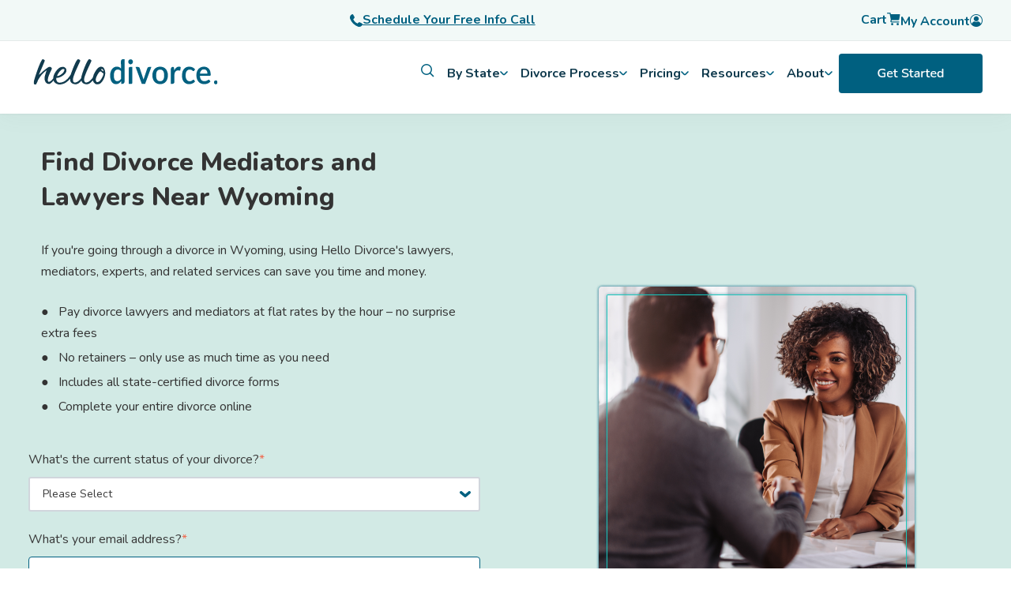

--- FILE ---
content_type: text/css
request_url: https://hellodivorce.com/hubfs/hub_generated/template_assets/1/71899195293/1768422409091/template_main.min.css
body_size: 10789
content:
/* Theme base styles */

/* Tools
Any animations, or functions used throughout the project.
Note: _macros.css needs to be imported into each stylesheet where macros are used and not included here
*/

/* Generic
This is where reset, normalize & box-sizing styles go.
*/

*, *:before, *:after {
  box-sizing: border-box;
}
/*! normalize.css v8.0.1 | MIT License | github.com/necolas/normalize.css */

/* Document
   ========================================================================== */

/**
 * 1. Correct the line height in all browsers.
 * 2. Prevent adjustments of font size after orientation changes in iOS.
 */

html {
  line-height: 1.15; /* 1 */
  -webkit-text-size-adjust: 100%; /* 2 */
}

/* Sections
   ========================================================================== */

/**
 * Remove the margin in all browsers.
 */

body {
  margin: 0;
}

/**
 * Render the `main` element consistently in IE.
 */

main {
  display: block;
}

/**
 * Correct the font size and margin on `h1` elements within `section` and
 * `article` contexts in Chrome, Firefox, and Safari.
 */

h1 {
  font-size: 2em;
  margin: 0.67em 0;
}

/* Grouping content
   ========================================================================== */

/**
 * 1. Add the correct box sizing in Firefox.
 * 2. Show the overflow in Edge and IE.
 */

hr {
  box-sizing: content-box; /* 1 */
  height: 0; /* 1 */
  overflow: visible; /* 2 */
}

/**
 * 1. Correct the inheritance and scaling of font size in all browsers.
 * 2. Correct the odd `em` font sizing in all browsers.
 */

pre {
  font-family: monospace, monospace; /* 1 */
  font-size: 1em; /* 2 */
  white-space: pre-wrap;
}

/* Text-level semantics
   ========================================================================== */

/**
 * Remove the gray background on active links in IE 10.
 */

a {
  background-color: transparent;
}

/**
 * 1. Remove the bottom border in Chrome 57-
 * 2. Add the correct text decoration in Chrome, Edge, IE, Opera, and Safari.
 */

abbr[title] {
  border-bottom: none; /* 1 */
  text-decoration: underline; /* 2 */
  text-decoration: underline dotted; /* 2 */
}

/**
 * Add the correct font weight in Chrome, Edge, and Safari.
 */

b,
strong {
  font-weight: bolder;
}

/**
 * 1. Correct the inheritance and scaling of font size in all browsers.
 * 2. Correct the odd `em` font sizing in all browsers.
 */

code,
kbd,
samp {
  font-family: monospace, monospace; /* 1 */
  font-size: 1em; /* 2 */
}

/**
 * Add the correct font size in all browsers.
 */

small {
  font-size: 80%;
}

/**
 * Prevent `sub` and `sup` elements from affecting the line height in
 * all browsers.
 */

sub,
sup {
  font-size: 75%;
  line-height: 0;
  position: relative;
  vertical-align: baseline;
}

sub {
  bottom: -0.25em;
}

sup {
  top: -0.5em;
}

/* Embedded content
   ========================================================================== */

/**
 * Remove the border on images inside links in IE 10.
 */

img {
  border-style: none;
}

/* Forms
   ========================================================================== */

/**
 * 1. Change the font styles in all browsers.
 * 2. Remove the margin in Firefox and Safari.
 */

button,
input,
optgroup,
select,
textarea {
  font-family: inherit; /* 1 */
  font-size: 100%; /* 1 */
  line-height: 1.15; /* 1 */
  margin: 0; /* 2 */
}

/**
 * Show the overflow in IE.
 * 1. Show the overflow in Edge.
 */

button,
input { /* 1 */
  overflow: visible;
}

/**
 * Remove the inheritance of text transform in Edge, Firefox, and IE.
 * 1. Remove the inheritance of text transform in Firefox.
 */

button,
select { /* 1 */
  text-transform: none;
}

/**
 * Correct the inability to style clickable types in iOS and Safari.
 */

button,
[type="button"],
[type="reset"],
[type="submit"] {
  -webkit-appearance: button;
}

/**
 * Remove the inner border and padding in Firefox.
 */

button::-moz-focus-inner,
[type="button"]::-moz-focus-inner,
[type="reset"]::-moz-focus-inner,
[type="submit"]::-moz-focus-inner {
  border-style: none;
  padding: 0;
}

/**
 * Restore the focus styles unset by the previous rule.
 */

button:-moz-focusring,
[type="button"]:-moz-focusring,
[type="reset"]:-moz-focusring,
[type="submit"]:-moz-focusring {
  outline: 1px dotted ButtonText;
}

/**
 * Correct the padding in Firefox.
 */

fieldset {
  padding: 0.35em 0.75em 0.625em;
}

/**
 * 1. Correct the text wrapping in Edge and IE.
 * 2. Correct the color inheritance from `fieldset` elements in IE.
 * 3. Remove the padding so developers are not caught out when they zero out
 *    `fieldset` elements in all browsers.
 */

legend {
  box-sizing: border-box; /* 1 */
  color: inherit; /* 2 */
  display: table; /* 1 */
  max-width: 100%; /* 1 */
  padding: 0; /* 3 */
  white-space: normal; /* 1 */
}

/**
 * Add the correct vertical alignment in Chrome, Firefox, and Opera.
 */

progress {
  vertical-align: baseline;
}

/**
 * Remove the default vertical scrollbar in IE 10+.
 */

textarea {
  overflow: auto;
}

/**
 * 1. Add the correct box sizing in IE 10.
 * 2. Remove the padding in IE 10.
 */

[type="checkbox"],
[type="radio"] {
  box-sizing: border-box; /* 1 */
  padding: 0; /* 2 */
}

/**
 * Correct the cursor style of increment and decrement buttons in Chrome.
 */

[type="number"]::-webkit-inner-spin-button,
[type="number"]::-webkit-outer-spin-button {
  height: auto;
}

/**
 * 1. Correct the odd appearance in Chrome and Safari.
 * 2. Correct the outline style in Safari.
 */

[type="search"] {
  -webkit-appearance: textfield; /* 1 */
  outline-offset: -2px; /* 2 */
}

/**
 * Remove the inner padding in Chrome and Safari on macOS.
 */

[type="search"]::-webkit-search-decoration {
  -webkit-appearance: none;
}

/**
 * 1. Correct the inability to style clickable types in iOS and Safari.
 * 2. Change font properties to `inherit` in Safari.
 */

::-webkit-file-upload-button {
  -webkit-appearance: button; /* 1 */
  font: inherit; /* 2 */
}

/* Interactive
   ========================================================================== */

/*
 * Add the correct display in Edge, IE 10+, and Firefox.
 */

details {
  display: block;
}

/*
 * Add the correct display in all browsers.
 */

summary {
  display: list-item;
}

/* Misc
   ========================================================================== */

/**
 * Add the correct display in IE 10+.
 */

template {
  display: none;
}

/**
 * Add the correct display in IE 10.
 */

[hidden] {
  display: none;
}

/* Objects
Non-cosmetic design patterns including grid and layout classes)
*/

/* Responsive grid */

.row-fluid {
  width: 100%;
}

.row-fluid:before, .row-fluid:after {
  display: table;
  content: '';
}

.row-fluid:after {
  clear: both;
}

.row-fluid [class*='span'] {
  display: block;
  float: left;
  width: 100%;
  min-height: 1px;
  margin-left: 2.127659574%;
  -webkit-box-sizing: border-box;
  -moz-box-sizing: border-box;
  -ms-box-sizing: border-box;
  box-sizing: border-box;
}

.row-fluid [class*='span']:first-child {
  margin-left: 0;
}

.row-fluid .span12 {
  width: 99.99999998999999%;
}

.row-fluid .span11 {
  width: 91.489361693%;
}

.row-fluid .span10 {
  width: 82.97872339599999%;
}

.row-fluid .span9 {
  width: 74.468085099%;
}

.row-fluid .span8 {
  width: 65.95744680199999%;
}

.row-fluid .span7 {
  width: 57.446808505%;
}

.row-fluid .span6 {
  width: 48.93617020799999%;
}

.row-fluid .span5 {
  width: 40.425531911%;
}

.row-fluid .span4 {
  width: 31.914893614%;
}

.row-fluid .span3 {
  width: 23.404255317%;
}

.row-fluid .span2 {
  width: 14.89361702%;
}

.row-fluid .span1 {
  width: 6.382978723%;
}

.container-fluid:before, .container-fluid:after {
  display: table;
  content: '';
}

.container-fluid:after {
  clear: both;
}

@media (max-width: 767px) {
  .row-fluid {
    width: 100%;
  }

  .row-fluid [class*='span'] {
    display: block;
    float: none;
    width: auto;
    margin-left: 0;
  }
}

@media (min-width: 768px) and (max-width: 1139px) {
  .row-fluid {
    width: 100%;
  }

  .row-fluid:before, .row-fluid:after {
    display: table;
    content: '';
  }

  .row-fluid:after {
    clear: both;
  }

  .row-fluid [class*='span'] {
    display: block;
    float: left;
    width: 100%;
    min-height: 1px;
    margin-left: 2.762430939%;
    -webkit-box-sizing: border-box;
    -moz-box-sizing: border-box;
    -ms-box-sizing: border-box;
    box-sizing: border-box;
  }

  .row-fluid [class*='span']:first-child {
    margin-left: 0;
  }

  .row-fluid .span12 {
    width: 99.999999993%;
  }

  .row-fluid .span11 {
    width: 91.436464082%;
  }

  .row-fluid .span10 {
    width: 82.87292817100001%;
  }

  .row-fluid .span9 {
    width: 74.30939226%;
  }

  .row-fluid .span8 {
    width: 65.74585634900001%;
  }

  .row-fluid .span7 {
    width: 57.182320438000005%;
  }

  .row-fluid .span6 {
    width: 48.618784527%;
  }

  .row-fluid .span5 {
    width: 40.055248616%;
  }

  .row-fluid .span4 {
    width: 31.491712705%;
  }

  .row-fluid .span3 {
    width: 22.928176794%;
  }

  .row-fluid .span2 {
    width: 14.364640883%;
  }

  .row-fluid .span1 {
    width: 5.801104972%;
  }
}

@media (min-width: 1280px) {
  .row-fluid {
    width: 100%;
  }

  .row-fluid:before, .row-fluid:after {
    display: table;
    content: '';
  }

  .row-fluid:after {
    clear: both;
  }

  .row-fluid [class*='span'] {
    display: block;
    float: left;
    width: 100%;
    min-height: 1px;
    margin-left: 2.564102564%;
    -webkit-box-sizing: border-box;
    -moz-box-sizing: border-box;
    -ms-box-sizing: border-box;
    box-sizing: border-box;
  }

  .row-fluid [class*='span']:first-child {
    margin-left: 0;
  }

  .row-fluid .span12 {
    width: 100%;
  }

  .row-fluid .span11 {
    width: 91.45299145300001%;
  }

  .row-fluid .span10 {
    width: 82.905982906%;
  }

  .row-fluid .span9 {
    width: 74.358974359%;
  }

  .row-fluid .span8 {
    width: 65.81196581200001%;
  }

  .row-fluid .span7 {
    width: 57.264957265%;
  }

  .row-fluid .span6 {
    width: 48.717948718%;
  }

  .row-fluid .span5 {
    width: 40.170940171000005%;
  }

  .row-fluid .span4 {
    width: 31.623931624%;
  }

  .row-fluid .span3 {
    width: 23.076923077%;
  }

  .row-fluid .span2 {
    width: 14.529914530000001%;
  }

  .row-fluid .span1 {
    width: 5.982905983%;
  }
}

/* Clearfix */

.clearfix:before, .clearfix:after {
  display: table;
  content: '';
}

.clearfix:after {
  clear: both;
}

/* Visibilty classes */

.hide {
  display: none;
}

.show {
  display: block;
}

.invisible {
  visibility: hidden;
}

.hidden {
  display: none;
  visibility: hidden;
}

/* Responsive visibilty classes */

.visible-phone {
  display: none !important;
}

.visible-tablet {
  display: none !important;
}

.hidden-desktop {
  display: none !important;
}

@media (max-width: 767px) {
  .visible-phone {
    display: inherit !important;
  }

  .hidden-phone {
    display: none !important;
  }

  .hidden-desktop {
    display: inherit !important;
  }

  .visible-desktop {
    display: none !important;
  }
}

@media (min-width: 768px) and (max-width: 1139px) {
  .visible-tablet {
    display: inherit !important;
  }

  .hidden-tablet {
    display: none !important;
  }

  .hidden-desktop {
    display: inherit !important;
  }

  .visible-desktop {
    display: none !important;
  }
}
#affiliate_main {
  display: flex;
}
#account_toc {
  z-index: 8889;
}
#account_main {
  padding-top: 2.5rem;
  display: flex;
  flex-direction: column;
  max-width: 100%;
}
@media (min-width: 900px) {
 #account_main {
   padding-top: 3rem;
  }
  #account_toc {
    z-index: 0;
  }
}
@media (min-width: 1024px) {
 #account_main {
   padding-top: 2rem;
   flex-direction: row;
   max-width: 1240px;
   margin: 0 auto;
  }
  #account_toc {
    display: flex;
    flex-direction: column;
    flex: 1;
  }
  #account_content {
    flex: 4;
  }
}

#cart_main {
  position: relative;
  padding-top: 4rem;
  display: flex;
  flex-direction: column-reverse;
  max-width: 100%;
  padding: 1.5rem;
}
@media (min-width: 1024px) {
 #cart_main {
   padding-top: 2rem;
   flex-direction: row;
   max-width: 1240px;
   margin: 0 auto;
  }
  #cart_summary {
    position: relative;
    display: flex;
    flex-direction: column;
    width: 380px;
  }
  #cart_detail {
    flex: 4;
  }
}
@media (min-width: 1024px) {
  #affiliate_main {
    max-width: 1240px;
    margin: 0 auto;
  }
 #affiliate_toc {
   display: flex;
   flex-direction: column;
   flex: 1;
   padding-top: 20px 
  }
  #affiliate_toc h4 {
   color: #006080; 
  }
  #affiliate_toc .sticky-menu {
  }
  #affiliate_toc .sticky-menu .hs-menu-item {
    display: block;
    height: auto;
    width: 100%;
    font-family: 'Nunito';
    font-style: normal;
    font-weight: 700;
    font-size: 1em;
    line-height: 27px;
    margin: .5rem 0;
}
  #affiliate_toc a {
   font-weight: 700; 
  }
  #affiliate_toc .sticky-menu .hs-menu-item:before {
    content: none;
}
  #affiliate_content {
    flex: 3;
  }
}
  
  #bio_header {
   background: #F2F9F7;
    padding: 1.75rem 1.25rem;
    text-align: center;
}
.bio-content_wrapper {
  padding: 0!important;
}
#bio_header_desktop {
    display: flex;
    flex-direction: column;
    align-items: center;
    row-gap: 2rem;
  }
#bio_header h1 {
   font-size: 28px; 
}
  #bio_header .button {
   width: 100%; 
  }
  #bio_header img {
    max-height: 250px;
   max-width: 250px;
}
  #bio_info {
  display: flex;
    flex-direction: column;
    row-gap: .5rem;
    text-align: left;
    width: 100%;
}
#bio_info h2 {
  font-size: 22px;
}
#bio_info p, #bio_info h2 {
  margin: 0 
}
#scroll_col {
  display: none;
}
  #bio_body {
    display: flex;
    flex-direction: column;
    row-gap: 1rem;
    padding: 1.75rem 1.25rem 4.375rem 1.25rem;
  }
  #bio_body ul, #bio_body h4 {
    margin: 0;
  }
  #top_cta {
  margin-top: 1.5rem;   
}
.floating-footer {
  display: none;
  background: #F2F9F7;
  border-top: 1px solid #006080;
box-shadow: 0px 0px 8px rgba(0, 96, 128, 0.2);
}
@media (min-width: 1024px) {
 .bio-content-wrapper {
   width: 1240px;
   margin: 0 auto;
  }
  #hs_cos_wrapper_bio-header {
   width: 100%;
    text-align: left;
  }
  #bio_header_desktop {
    display: flex;
    width: 60%;
    flex-direction: row;
    column-gap: 2rem;
    flex-wrap: wrap;
  }
  #bio_info { 
    display: flex;
   flex-direction: column; 
    justify-content: center;
  width: 50%;
  }
 #bio_desktop_container {
   display: flex;
   column-gap: 3.5rem;
   margin-top: 1rem;
  }
  #scroll_col {
    display: flex;
    visibility: hidden;
    flex: 1;
  }
  #bio_body {
    flex: 1.5;
  }
  #bio_body .button {
    width: 100%;
  }
  .bio-post-container {
   display: grid;
    grid-template-columns: 1fr 1fr;
    gap: 1.5rem;
  }
  .bio-post {
   display: flex;
    flex-direction: column;
  }
  .bio-post img {
        border: 1px solid #6b6b6b;
    border-radius: 4px;
    margin-bottom: 1rem;
    max-width: 100%;
  }
  #scroll_col .bio_cta_fixed {
    position: sticky;
    top: 160px;
    background: #F2F9F7;
    border: 1px solid #1CC7BB;
    box-shadow: 0px 0px 8px rgba(0, 96, 128, 0.2);
    border-radius: 4px; 
    padding: 2rem 2.5rem;
    display: flex;
    flex-direction: column;
    gap: .5rem;
  }
  .bio_cta_fixed .button{
    width: 100%;
  }
  .bio_cta {
    width: 100%;
    display: flex;
    flex-direction: column;
    gap: 0.5rem;
  }
  #scroll_col #hs_cos_wrapper_bio-cta .button {
   width: 100%; 
  }
}
.content-wrapper {
  margin: 0 auto;
  padding: 0 1rem;
}

@media screen and (min-width: 1380px) {
  .content-wrapper {
    padding: 0;
  }
}

.dnd-section > .row-fluid {
  margin: 0 auto;
}

.dnd-section .dnd-column {
  padding: 0 1rem;
}

@media (max-width: 767px) {
  .dnd-section .dnd-column {
    padding: 0;
  }
}

/* HNC Layout */
.hnc-body .dnd-section {
  padding: 3.5rem 1rem;
}

@media (min-width: 780px) {
  .hnc-body .dnd-section {
    padding: 5rem 1rem; 
  }
}
/**/
/* Elements
Base HMTL elements are styled in this section (<body<, <h1>, <a>, <p>, <button> etc.)
*/


body {
  line-height: 1.4;
  overflow-wrap: break-word;
}

html[lang^="ja"] body,
html[lang^="zh"] body,
html[lang^="ko"] body {
  line-break: strict;
  overflow-wrap: normal;
  word-break: break-all;
}

/* Paragraphs */

p {
  font-size: 1rem;
  margin: 0 0 1.4rem;
}

/* Anchors */

a {
  cursor: pointer;
}

/* Headings */

h1,
h2,
h3,
h4,
h5,
h6 {
  margin: 0 0 1.4rem;
}

/* Lists */

ul,
ol {
  margin: 0 0 1.4rem;
}

ul ul,
ol ul,
ul ol,
ol ol {
  margin: 0;
}

ul.no-list {
  list-style: none;
  margin: 0;
  padding-left: 0;
}

/* Code blocks */

pre {
  overflow: auto;
}

code {
  vertical-align: bottom;
}

/* Blockquotes */

blockquote {
  border-left: 2px solid;
  margin: 0 0 1.4rem;
  padding-left: 0.7rem;
}

/* Horizontal rules */

hr {
  border: none;
  border-bottom: 1px solid #CCC;
}

/* Image alt text */

img {
  font-size: 0.583rem;
  word-break: normal;
}

/* Responsive typography spacings */
@media (min-width:320px)  { /* smartphones, portrait iPhone, portrait 480x320 phones (Android) */
#main-content {
 
  }
.body_container .hs_cos_wrapper_widget p {
    margin: 0 0 1rem 0 !important; 
  }
.body_container .hs_cos_wrapper_widget p:last-of-type {
  margin: 1rem 0 1.5rem 0 !important;
}
.body_container .hs_cos_wrapper_widget ul:last-of-type {
margin: 1rem 0 2rem 0 !important;   
}
.body_container .hs_cos_wrapper_widget h1,
.body_container .hs_cos_wrapper_widget h2, 
.body_container .hs_cos_wrapper_widget h3, 
.body_container .hs_cos_wrapper_widget h4, 
.body_container .hs_cos_wrapper_widget h5, 
.body_container .hs_cos_wrapper_widget h6 {
    margin: 1rem 0 .5rem 0 !important;
  }
.body_container .hs_cos_wrapper_widget h1 {
     font-size: 1.5rem;
   line-height: 2.125rem;
  }
  #heroTags {
    padding: 0.375rem 0.75rem;!important;
  }
  .card h3 {
   font-size: 1.5rem !important;
    line-height: 2.25rem !important;
  }
}

@media (min-width:600px)  { 
  /* portrait tablets, portrait iPad, e-readers (Nook/Kindle), landscape 800x480 phones (Android) */ 
  
  }
@media (min-width:801px)  {
  /* tablet, landscape iPad, lo-res laptops ands desktops */ }
@media (min-width:1025px) { 
    #main-content {
   margin-top: 0px; 
  }
.body-container p, .body-container p:last-of-type, .body-container p:last-child {
  font-size: 1 rem;
  line-height: 1.688rem;
  margin: 12px 0 24px 0 !important;
}
}
button,
.button {
  cursor: pointer;
  display: inline-block;
  text-align: center;
  transition: all 0.15s linear;
  white-space: normal;
  font-weight: bold !important;
}

button:disabled,
.button:disabled {
  background-color: #D0D0D0;
  border-color: #D0D0D0;
  color: #E6E6E6;
}

.btn-secondary, .button--secondary {
      background: #fff !important;
    border: 1px solid #006080 !important;
    color: #006080 !important;
  font-weight: bold;
}

/* No button */

.no-button,
.no-button:hover,
.no-button:focus,
.no-button:active {
  background: none;
  border: none;
  border-radius: 0;
  color: initial;
  font-family: inherit;
  font-size: inherit;
  font-style: inherit;
  font-weight: inherit;
  letter-spacing: inherit;
  line-height: inherit;
  margin-bottom: 0;
  padding: 0;
  text-align: left;
  text-decoration: none;
  transition: none;
}
/* Fields */

.hs-form-field {
  margin-bottom: 1.4rem;
}

/* Labels */

form label {
  display: block;
  font-size: 0.875rem;
  margin-bottom: 0.35rem;
}

/* Help text */

form legend {
  font-size: 0.875rem;
}

/* Inputs */

form input[type=text],
form input[type=email],
form input[type=password],
form input[type=tel],
form input[type=number],
form input[type=file],
form select,
form textarea {
  display: inline-block;
  font-size: 0.875rem;
  padding: 0.7rem;
  width: 100%;
}

form fieldset {
  max-width: 100% !important;
}

/* Inputs - checkbox/radio */

form .inputs-list {
  margin: 0;
  padding: 0;
  list-style: none;
}

form .inputs-list > li {
  display: block;
  margin: 0.7rem 0;
}

form .inputs-list input,
form .inputs-list span {
  vertical-align: middle;
}

form input[type=checkbox],
form input[type=radio] {
  cursor: pointer;
  margin-right: 0.35rem;
}

/* Inputs - date picker */

.hs-dateinput {
  position: relative;
}

.hs-dateinput:before {
  content:'\01F4C5';
  position: absolute;
  right: 10%;
  top: 50%;
  transform: translateY(-50%);
}

.fn-date-picker .pika-table thead th {
  color: #FFF;
}

.fn-date-picker td.is-selected .pika-button {
  border-radius: 0;
  box-shadow: none;
}

.fn-date-picker td .pika-button:hover,
.fn-date-picker td .pika-button:focus {
  border-radius: 0 !important;
  color: #FFF;
}

/* Inputs - file picker */

form input[type=file] {
  background-color: transparent;
  border: initial;
  padding: initial;
}

/* Headings and text */

form .hs-richtext,
form .hs-richtext p {
  font-size: 0.875rem;
  margin: 0 0 1.4rem;
}

form .hs-richtext img {
  max-width: 100% !important;
}

/* GDPR */

.legal-consent-container .hs-form-booleancheckbox-display > span,
.legal-consent-container .hs-form-booleancheckbox-display > span p {
  margin-left: 1rem !important;
}

/* Validation */

.hs-form-required {
  color: #EF6B51;
}

.hs-input.invalid.error {
  border-color: #EF6B51;
}

.hs-error-msg {
  color: #EF6B51;
  margin-top: 0.35rem;
}

/* Submit button */

form input[type=submit],
form .hs-button {
  cursor: pointer;
  display: inline-block;
  text-align: center;
  transition: all 0.15s linear;
  white-space: normal;
}

/* Captcha */

.grecaptcha-badge {
  margin: 0 auto;
}
/* Table */

table {
  border-collapse: collapse;
  margin-bottom: 1.4rem;
  overflow-wrap: break-word;
}

/* Table cells */

td,
th {
  vertical-align: top;
}

/* Table header */

thead th {
  vertical-align: bottom;
}

/* Components
Specific pieces of UI that are stylized. Typically used for global partial styling
*/

/* Header DND sections */

.header .dnd-section {
  padding: 0;
}
/* .header {
    position: sticky;
} */
/* Header container */
@media (max-width:1079.9) {
    .desktop-only {
        display: none;
    }     
}    

 
.header__container {
  display: flex;
  justify-content: space-between;

}
.header__row-1 {
  padding-top: 1rem;
}

.header__row-1,
.header__row-2 {
  align-items: center;
  display: flex;
  justify-content: flex-end;
  width: 100%;
}

@media (max-width: 1150px) and (min-width: 767px) {
  .header__column {
    width: 100%;
  }
}

@media (max-width: 767px) {
  .header__container {
    flex-direction: column;
  }

  .header__column {
    position: relative;
  }

  .header__row-1 {
    padding-top: 0;
  }

  .header__row-2 {
    justify-content: center;
    padding: 12px 16px;
    column-gap: 24px;
  }
}

/* Navigation skipper */

.header__skip {
  height: 1px;
  left: -1000px;
  overflow: hidden;
  position: absolute;
  text-align: left;
  top: -1000px;
  width: 1px;
}

.header__skip:hover,
.header__skip:focus,
.header__skip:active {
  height: auto;
  left: 0;
  overflow: visible;
  top: 0;
  width: auto;
}
.promo-background {
    width: 100%;
    background: #D2EAE5;
}
/* cart icon */
.cart-icon {
    background-size: cover;
    height: 20px;
    width: 21px;
    display: block;
        background-image: url("data:image/svg+xml,%3Csvg width='21' height='20' viewBox='0 0 21 20' fill='none' xmlns='http://www.w3.org/2000/svg'%3E%3Cpath d='M7.64464 11.7769H18.0579C18.6364 11.7769 19.1736 11.3636 19.2562 10.7438L20.5785 3.1405C20.6612 2.7686 20.3719 2.3967 19.9587 2.3967H6.11571L5.78513 0.619835C5.66116 0.289256 5.37191 0 4.95868 0H0.785122C0.330576 0 0 0.371901 0 0.785125C0 1.19835 0.371899 1.57025 0.785122 1.57025H4.33885L4.50413 2.3967H4.42149L6.07439 11.4463L5.49587 12.9339C5.24794 13.5537 5.33058 14.2562 5.70248 14.7934C6.07438 15.3306 6.69422 15.6612 7.35538 15.6612H18.6364C19.0909 15.6612 19.4215 15.2893 19.4215 14.876C19.4215 14.4215 19.0496 14.0909 18.6364 14.0909H7.35538C7.14877 14.0909 7.06612 13.967 7.0248 13.9256C6.98348 13.843 6.90083 13.719 6.98348 13.5537L7.64464 11.7769Z' fill='%23006080'/%3E%3Cpath d='M8.18152 16.6113C7.23111 16.6113 6.4873 17.3551 6.4873 18.3055C6.4873 19.256 7.23111 19.9998 8.18152 19.9998C9.13193 19.9998 9.87574 19.256 9.87574 18.3055C9.83441 17.3965 9.09061 16.6113 8.18152 16.6113Z' fill='%23006080'/%3E%3Cpath d='M17.0248 16.6118C16.0744 16.6118 15.3306 17.3556 15.3306 18.306C15.3306 19.2564 16.0744 20.0002 17.0248 20.0002C17.9752 20.0002 18.719 19.2564 18.719 18.306C18.719 17.3969 17.9339 16.6118 17.0248 16.6118Z' fill='%23006080'/%3E%3C/svg%3E");
}
@media (min-width: 1080px) {

}
/* Logo */

.header__logo {
  align-items: center;
  display: flex;
  height: auto;
  margin-right: auto;
  max-width: 200px;
  overflow: hidden;
}

@media (max-width: 767px) {
}

.header__logo img {
  max-width: 100%;
}

.header__logo .logo-company-name {
  font-size: 1.167rem;
  margin-top: 0.7rem;
}

.header__logo--main {
  padding-top: 1rem;
}

/* Search bar */

.header__search {
  padding: 0 1rem;
  width: auto;

}



.header__search .hs-search-field__input {
  background-image: url([data-uri]);
  background-position: center right 15px;
  background-repeat: no-repeat;
  height: 45px;
  padding: 0 0.7rem;
}

.header__search .hs-search-field--open .hs-search-field__input {
  border-bottom: none;
  border-radius: 6px 6px 0 0;
  max-width: 100%;
}

.header__search .hs-search-field--open .hs-search-field__suggestions {
  background-color: #FFF;
  border: 2px solid #D1D6DC;
  border-radius: 0 0 6px 6px;
  border-top-width: 1px;
  position: absolute;
  width: 100%;
  z-index: 10;
}

.header__search .hs-search-field__suggestions li {
  border-top: 1px solid #D1D6DC;
  font-size: 0.875rem;
}

.header__search .hs-search-field__suggestions li a {
  color: #494A52;
  padding: 0.35rem 0.7rem;
  text-decoration: none;
  transition: background-color 0.3s;
  white-space: normal;
}

.header__search .hs-search-field__suggestions #results-for {
  display: none;
}

@media (min-width: 767px) {
  .header__search form {
    align-items: center;
    display: flex;
    flex-direction: row;
  }

  .header__search label {
    margin: 0 1rem 0 0;
  }

  .header__search .hs-search-field__input {
    width: auto;
  }
}

@media (max-width: 767px) {
  .header__search {
    order: 1;
    padding: 0;
  }
  .header__search label {
    position:absolute;
    left:-10000px;
    top:auto;
    width:1px;
    height:1px;
    overflow:hidden;
  }
}


/* Language switcher */

.header__language-switcher {
  cursor: pointer;
  padding-right: 1.4rem;
}

.header__language-switcher .lang_switcher_class {
  position: static;
}

.header__language-switcher .lang_list_class {
  border: 2px solid;
  border-radius: 3px;
  box-shadow: 0 2px 9px 0 rgba(0, 0, 0, 0.2);
  display: block;
  left: calc(100% - 24px);
  opacity: 0;
  min-width: 100px;
  padding-top: 0;
  text-align: left;
  top: 100%;
  transition: opacity 0.3s;
  visibility: hidden;
}

.header__language-switcher:hover .lang_list_class,
.header__language-switcher:focus .lang_list_class {
  opacity: 1;
  transition: opacity 0.3s;
  visibility: visible;
}

.header__language-switcher .lang_list_class:before {
  left: 70%;
  top: -25px;
}

.header__language-switcher .lang_list_class:after {
  left: 70%;
  top: -22px;
}

.header__language-switcher .lang_list_class.first-active::after {
  top: -22px;
  transition: 0.3s;
}

.header__language-switcher .lang_list_class li {
  border: none;
  font-size: 18px;
  padding: 0.35rem 0.7rem;
}

.header__language-switcher .lang_list_class li:first-child {
  border-radius: 6px 6px 0 0;
  border-top: none;
}

.header__language-switcher .lang_list_class li:last-child {
  border-bottom: none;
  border-radius: 0 0 6px 6px;
}

.header__language-switcher .lang_list_class li:hover {
  transition: background-color 0.3s;
}

.header__language-switcher--label {
  display: flex;
  position: relative;
}

.header__language-switcher--label-current {
  align-items: center;
  display: flex;
  font-size: 0.75rem;
  margin-bottom: 0.175rem;
  margin-left: 0.7rem;
}

.header__language-switcher--label-current:after {
  border-left: 4px solid transparent;
  border-right: 4px solid transparent;
  border-top: 6px solid #494A52;
  content: "";
  display: block;
  height: 0px;
  margin-left: 0.7rem;
  margin-top: 0.175rem;
  width: 0px;
}

@media (max-width: 767px) {
  .header__language-switcher {
    border-top: 2px solid #CED4DB;
    padding-left: 1.05rem;
    padding-right: 0;
  }

  .header__language-switcher .lang_list_class {
    border: none;
    box-shadow: unset;
    display: block;
    left: 30px;
    opacity: 1;
    padding: 0 1.05rem;
    top: 0;
    visibility: visible;
  }

  .header__language-switcher .lang_list_class li {
    background-color: inherit;
    font-size: 0.917rem;
  }

  .header__language-switcher--label-current {
    display: none;
  }

  .header__language-switcher .globe_class {
    background-image: none;
  }

  .header__language-switcher .lang_list_class li:hover{
    background-color: inherit;
  }

  .header__language-switcher .lang_list_class:before,
  .header__language-switcher .lang_list_class:after {
    content: none;
  }
}

/* Navigation */

#nav-toggle {
  display: none;
}

/* Mobile toggles */

@media (max-width: 767px) {
  .header__navigation,
  .header__language-switcher {
    display: none;
    width: 100%;
  }

  .header__navigation.open,
  .header__search.open,
  .header__language-switcher.open {
    background-color: #F8FAFC;
    display: block;
    left: 0;
    min-height: calc(100vh - 115px);
    position: absolute;
    right: 0;
    top: 75px;
    z-index: 2;
  }

  .header__navigation--toggle,
  .header__search--toggle,
  .header__language-switcher--toggle,
  .header__close--toggle {
    cursor: pointer;
    margin: 0;
    position: relative;
  }

  .header__navigation--toggle.hide,
  .header__search--toggle.hide,
  .header__language-switcher--toggle.hide {
    display: none;
  }

  .header__navigation--toggle.open,
  .header__search--toggle.open,
  .header__language-switcher--toggle.open {
    display: block;
    margin-left: 0;
    margin-right: auto;
  }

  .header__navigation--toggle:after,
  .header__search--toggle:after,
  .header__language-switcher--toggle:after {
    display: none;
    font-size: 1.083rem;
    font-weight: 600;
    position: absolute;
    left: 40px;
    text-transform: uppercase;
    top: -10px;
  }

  .header__navigation--toggle.open:after,
  .header__search--toggle.open:after,
  .header__language-switcher--toggle.open:after {
    display: block;
    word-break: normal;
  }

  .header__navigation--toggle {
        background-image: url("data:image/svg+xml,%3Csvg width='20' height='14' viewBox='0 0 20 14' fill='none' xmlns='http://www.w3.org/2000/svg'%3E%3Cline x1='1' y1='1' x2='19' y2='1' stroke='%23006080' stroke-width='2' stroke-linecap='round'/%3E%3Cline x1='1' y1='7' x2='19' y2='7' stroke='%23006080' stroke-width='2' stroke-linecap='round'/%3E%3Cline x1='1' y1='13' x2='19' y2='13' stroke='%23006080' stroke-width='2' stroke-linecap='round'/%3E%3C/svg%3E");
    background-size: cover;
    height: 14px;
    width: 20px;
  }

  .header__navigation--toggle:after {
    content: "Menu";
  }

  .header__language-switcher--toggle {
    background-image: url(//static.hsappstatic.net/cos-LanguageSwitcher/static-1.1/img/globe.png);
    background-size: cover;
    height: 25px;
    width: 25px;
  }

  .header__language-switcher--toggle:after {
    content: "Language";
  }

  .header__search--toggle {
    background-image: url([data-uri]);
    background-size: cover;
    height: 25px;
    width: 25px;
  }

  .header__search--toggle:after {
    content: "Search";
  }

  .header__close--toggle {
    background-image: url([data-uri]);
    background-repeat: no-repeat;
    background-size: 110%;
    display: none;
    height: 25px;
    margin-right: 0;
    width: 25px;
  }

  .header__close--toggle.show {
    display: block;
  }
}


/* Groove Added Header Dropdowns Desktop-Only */



.search-bar .form input {
    border: 1px solid #006080 !important;
    border-radius: 4px !important;
}
.header__search form  {
    margin: 0 !important;
}
/* 

.main {
    display: flex;
    justify-content: space-between;
    align-items: center;
    flex-flow: row wrap;
    column-gap: 0.625rem;
    height: auto;
    width: 100%;
    overflow: hidden;
    padding: 0;
    margin: 0;
}
.main > li {
    position: static;
    margin: 0;
    padding: 0;
}
.main a {
    display: flex;
    justify-content: space-between;
    align-items: center;
    flex-flow: row nowrap;
    column-gap: 0.875rem;
    font-size: 1rem;
    font-weight: 400;
    white-space: nowrap;
    text-decoration: none;
}

.main input[type=checkbox]{
        position: absolute;
        width: 1px!important;
        height: 1px;
        padding: 0;
        margin: -1px;
        border: 0;
        overflow: hidden;
        clip: rect(0,0,0,0);
    }

.main {
    list-style: none;
}
.visuallyhidden {
    border: 0;
    clip: rect(0 0 0 0);
    height: 1px;
    margin: -1px;
    overflow: hidden;
    padding: 0;
    position: absolute;
    width: 1px;
}

.main > li > div {
    position: absolute;
    left: 0;
    top: 100%;
    margin-top: -20px;
    padding-top: 20px;
    cursor: pointer;
    display: flex;
    justify-content: center;
    align-items: flex-start;
    flex-flow: row nowrap;
    visibility: hidden;
    opacity: 0;
    width: 100vw;
    background: 0 0;
}

.main > li:hover > div {
    transition: opacity .2s ease;
    visibility: visible;
    opacity: 1;
}

.main > li > label {
    border: 0;
    clip: rect(0 0 0 0);
    height: 1px;
    margin: -1px;
    overflow: hidden;
    padding: 0;
    position: absolute;
    width: 1px;
} */
/* Menu and simple menu */

.hs-menu-wrapper ul {
  display: flex;
  flex-wrap: wrap;
  list-style: none;
  margin: 0;
  padding-left: 0;
}

/* Horizontal menu */

.hs-menu-wrapper.hs-menu-flow-horizontal .hs-menu-children-wrapper {
  flex-direction: column;
}

@media (max-width: 767px) {
  .hs-menu-wrapper.hs-menu-flow-horizontal ul {
    flex-direction: column;
  }
}

/* Vertical menu */

.hs-menu-wrapper.hs-menu-flow-vertical ul {
  flex-direction: column;
}

/* Flyouts */

.hs-menu-wrapper.hs-menu-flow-vertical.flyouts ul {
  display: inline-flex;
}

@media (max-width: 767px) {
  .hs-menu-wrapper.hs-menu-flow-vertical ul {
    display: flex;
  }
}

.hs-menu-wrapper.flyouts .hs-item-has-children {
  position: relative;
}

.hs-menu-wrapper.flyouts .hs-menu-children-wrapper {
  left: -9999px;
  opacity: 0;
  position: absolute;
}

.hs-menu-wrapper.flyouts .hs-menu-children-wrapper a {
  display: block;
  white-space: nowrap;
}

.hs-menu-wrapper.hs-menu-flow-horizontal.flyouts .hs-item-has-children:hover > .hs-menu-children-wrapper {
  left: 0;
  opacity: 1;
  top: 100%;
}

.hs-menu-wrapper.hs-menu-flow-vertical.flyouts .hs-item-has-children:hover > .hs-menu-children-wrapper {
  left: 100%;
  opacity: 1;
  top: 0;
}

@media (max-width: 767px) {
  .hs-menu-wrapper.flyouts .hs-menu-children-wrapper,
  .hs-menu-wrapper.hs-menu-flow-horizontal.flyouts .hs-item-has-children:hover > .hs-menu-children-wrapper,
  .hs-menu-wrapper.hs-menu-flow-vertical.flyouts .hs-item-has-children:hover > .hs-menu-children-wrapper {
    left: 0;
    opacity: 1;
    position: relative;
    top: auto;
  }
}

/* CTA, logo, and rich text images */

.hs_cos_wrapper_type_cta img,
.hs_cos_wrapper_type_logo img,
.hs_cos_wrapper_type_rich_text img {
  height: auto;
  max-width: 100%;
}

@media (max-width: 997.9px) {
    .newsletter-container h2 {
        font-weight: 800;
        font-size: 22px;
        line-height: 30px;
        text-align: center;
    }
    .newsletter-container p {
        text-align: center;
    }
    .newsletter-container .dnd-section{
        padding: 48px 16px !important;
    }
}

@media (min-width: 768px) {
    .newsletter-container .dnd-section{
        padding: 48px !important;
    }
}

.newsletter-container form {
    margin-bottom: 0;
}
.newsletter-container .hs_email { 
    position: relative; 
    margin-bottom: 12px;

}
.newsletter-container .no-list {
     position: absolute; 
     max-height: 100% !important;
    }
.newsletter-container .hs-input {
    min-width: 233px;
}
.borderSection {
  border-top: 1px dashed rgba(0,0,0,0.3);
  text-align: center;
  }
.newsletter-container .no-list li:before {content:none !important;}
@media (max-width: 767.9px) {.newsletter-container .dnd-column:first-child{ display: none !important;}}
.newsletter-container img{ float:right;}
@media (min-width: 998px) {
    .newsletter-container form { 
        display: flex;
        align-items: center;
        justify-content: flex-start;
        column-gap: 16px;
    }
    .newsletter-container form .hs-email, .newsletter-container .hs-email label { margin: 0;}
}

/*******************************
/* HELLO NEXT CHAPTER *********
*****************************/
/* 1. Typography */
.hnc-welcome-header {
 margin: 0 0 2rem 0;
   font-size: 24px;
 line-height: 2.215rem;
 text-align: center;
}
/* 2. Hero */
.hnc-hero-section {
  padding: 3.5rem 0; 
}
.hnc-hero-image-container {
  display: flex;
  justify-content: flex-end;
  width: 100%;
}
.hnc-hero-content h1 {
  font-size: 22px;
  line-height: 1.875rem;
}
.hnc-hero-content {
 padding-top: 3.5rem; 
}
.hnc-hero-content p, .hnc-hero-content:last-of-type {
  margin:0 0 2rem 0 !important;
}
.hnc-cta-bar {
  display: inline-grid;
  grid-template-rows: 1fr 1fr;
  grid-gap: 1rem;
  width: 100%;
}
.hnc-cta-bar .button {
  width: 100%;
}
.hnc-cta-bar .button+.button {
  margin: 0;
}
@media (min-width: 780px) {
  .hnc-hero-content {
    padding-top: 0;
  }
 .hnc-hero-content h1 {
   font-size: 2rem;
   line-height: 2.75rem;
  }
  .hnc-cta-bar {
    grid-template-columns: 1fr 1fr;
    grid-template-rows: 1fr;
  }
}
/*** Account Modules ***/
.account-card {
 display: flex;
 flex-direction: column;
  border: 1px solid #ccc;
  border-radius: 4px;
  padding: 1.5rem 1rem 1rem 1rem;
}
.account-card h5, .account-card h6 {
  margin: 0;
}

/** cart **/

#overlay2 {
  width: 100%;
  height: 100%;
  position: fixed;
  display: none;
  top: 0;
  left: 0;
  background: rgba(0,0,0,0.7);
  z-index: 9998;
}
.close_btn.hide_desktop {
  display: none;
}
.close_btn.hide_mobile {
 display: inline;
 margin: 0 0 0 auto;
  color: black;
  cursor: pointer;
}
#cart_sidebar {
  display: flex;
  flex-direction: column;
 width: 30%;
  height: 100%;
  position: fixed;
  right: -30%;
  top: 0px;
  z-index: 9999;
}

.product_list {
 display: flex;
  flex-direction: column;
}
.sidebar-content {
    padding: 2.5rem;
  display: flex;
  flex-direction: column;
    background: white;
  flex: 1;
  row-gap: 1rem;
}
.sidebar-content .button+.button {
  margin: 0;
}
.check_add {
  display: flex;
  flex-direction: row;
  align-items: center;
  column-gap: .5rem;
}
.check_add img {
 max-width: 20px;
  max-height: 20px;
}
.check_add h3 {
  margin: 0;
}
#cart_sidebar .sidebar-product-card { 
  display: inline-flex;
  column-gap: 1rem;
  border-bottom: 1px solid #D2EAE5;
  padding: 1rem 0;
}
.sidebar-product-card-image {
 flex: 1; 
}
.sidebar-product-card-image img {
  max-width: 100%;
}
.sidebar-product-card-content {
  flex: 4;
  display: flex;
  flex-direction: column;
}
#cart_sidebar .product_title {
  margin-bottom: 1.5rem;
}
#cart_sidebar .quantity-div {
 display: flex;
  column-gap: 1rem;
  align-items: center;
  line-height: 1.6875rem;
}
#cart_sidebar .sidebar-product-card-cta {
  display:flex;
  column-gap: 1rem;
  flex-direction: column;
  row-gap: 1rem;
  border: 1px solid rgba(0, 96, 128, 0.30);
  border-radius: 8px;
  box-shadow: 0px 0px 8px 0px rgba(0, 96, 128, 0.15);
  padding: 1.5rem;
}
#cart_sidebar .sidebar-product-card-cta h2 {
  border-bottom: 1px solid rgba(0, 96, 128, 0.30);
  padding-bottom: 1.5rem;
  margin-bottom: 1.5rem;
}
#cart_sidebar .payment_plan {
 display: flex;
  flex-direction: column;
}
#cart_sidebar .change_payment_plan {
 color: #006080;
  font-weight: 700;
  text-decoration: underline;
  cursor: pointer;
}
.sidebar-product-card-cta #cart {
  flex: 1 
}
.sidebar-product-card-cta #checkout {
  flex: 3 
}
.sidebar-product-card-content h4, .sidebar-product-card-content p {
 margin: 0 !important; 
}
/* Utilities
Helper classes with ability to override anything that comes before it
*/

/* For content that needs to be visually hidden but stay visible for screenreaders */

.show-for-sr {
  border: 0 !important;
  clip: rect(0, 0, 0, 0) !important;
  height: 1px !important;
  overflow: hidden !important;
  padding: 0 !important;
  position: absolute !important;
  white-space: nowrap !important;
  width: 1px !important;
}

@media (max-width: 767px) {
  .show-for-sr--mobile {
    border: 0 !important;
    clip: rect(0, 0, 0, 0) !important;
    height: 1px !important;
    overflow: hidden !important;
    padding: 0 !important;
    position: absolute !important;
    white-space: nowrap !important;
    width: 1px !important;
  }
}

@import

--- FILE ---
content_type: text/css
request_url: https://hellodivorce.com/hubfs/hub_generated/module_assets/1/104999102591/1742798550586/module_NiceJob_Reviews.min.css
body_size: -336
content:
html>body .nj--widget>div.nj--widget--content .nj-trust-widget{background-color:transparent!important}.review{align-items:center;display:flex;font-family:Nunito;font-weight:700}html>body .nj--widget>div.nj--widget--content .nj-trust-widget{box-shadow:none!important}.nj--widget{border:none;display:flex}.nj-trust__rating-block{align-items:center;display:flex;flex-direction:row-reverse}html>body .nj--widget>div.nj--widget--content .nj-trust__stars{color:#1cc7bb!important;padding-right:.5em!important}.nj-trust__rating{font-family:Nunito!important;font-size:16px!important;font-weight:700!important}.nj-trust__summary-block,.nj-trust__verb{display:none}

--- FILE ---
content_type: text/css
request_url: https://hellodivorce.com/hubfs/hub_generated/module_assets/1/104685192348/1742798546968/module_Press.min.css
body_size: -553
content:
.press_header_text{background:#fff;color:#2f877a;font-size:1.125rem;font-weight:600;padding:0 1rem}.press_header{background:url(https://landing.hellodivorce.com/hubfs/raw_assets/public/Groove/images/green-line.png) repeat-x 50%;margin:0 auto;max-width:100%;text-align:center;width:400px}@media (max-width:768px){.press_header{background:url(https://landing.hellodivorce.com/hubfs/raw_assets/public/Groove/images/green-line.png) repeat-x 50%}.press_content img:last-of-type{grid-column:3}.press_content img{opacity:.7}.press_header_text{padding-left:.8rem;padding-right:.8rem}}

--- FILE ---
content_type: text/css
request_url: https://hellodivorce.com/hubfs/hub_generated/module_assets/1/107863872947/1742798558499/module_List_with_Icons.min.css
body_size: -652
content:
.item-container{display:flex;flex-direction:column;margin-bottom:2rem;row-gap:1rem}.item{align-items:center;column-gap:1rem;display:flex;font-weight:700}.item img{height:auto;max-width:40px}

--- FILE ---
content_type: text/css
request_url: https://hellodivorce.com/hubfs/hub_generated/module_assets/1/90950080149/1742798526240/module_faq.min.css
body_size: -642
content:
.faq{border-bottom:1px solid rgba(0,0,0,.3);cursor:pointer}.question{align-items:center;display:flex;padding:24px 0}.question,.question h3{cursor:pointer;text-align:left!important}.question h3{flex:1;margin:0;padding:0;width:90%}.answer{display:none}.toggle-faq{cursor:pointer}.rotate,.toggle-faq{transition:.2s linear}.rotate{transform:rotate(180deg)}

--- FILE ---
content_type: text/css
request_url: https://hellodivorce.com/hubfs/hub_generated/module_assets/1/107914264096/1742798560544/module_HubDB_for_Cities.min.css
body_size: -700
content:
.data-table{display:grid;grid-template-columns:1fr 1fr;margin-top:2rem;row-gap:1rem}.data-table,.data_table div{align-items:center}@media (min-width:768px){.data-table{column-gap:1rem;grid-template-columns:1fr 1fr 1fr 1fr}}

--- FILE ---
content_type: image/svg+xml
request_url: https://cdn.nicejob.co/assets/copy.svg
body_size: 311
content:
<svg width="25" height="24" viewBox="0 0 25 24" fill="none" xmlns="http://www.w3.org/2000/svg">
<path d="M23.5781 3.32812C23.8594 3.60938 24.0469 3.98438 24.0469 4.40625V15C24.0469 16.6875 22.6875 18 21.0469 18H12.0469C10.3594 18 9.04688 16.6875 9 15V3C9 1.35938 10.3125 0 12 0H19.6406C20.0625 0 20.4375 0.1875 20.7188 0.46875L23.5781 3.32812ZM21.7969 15H21.75V6H19.5469C18.7031 6 18.0469 5.34375 18.0469 4.5L18 2.29688H12C11.5781 2.29688 11.25 2.625 11.25 3.04688V15C11.25 15.4219 11.5781 15.75 12 15.75H21.0469C21.4219 15.75 21.7969 15.4219 21.7969 15ZM12.7969 21V19.5H15.0469V21C15.0469 22.6875 13.6875 24 12.0469 24H3.04688C1.35938 24 0.046875 22.6875 0.046875 21L0 9C0 7.35938 1.35938 6 3 6H7.54688V8.29688H3C2.625 8.29688 2.25 8.625 2.25 9.04688V21C2.25 21.4219 2.57812 21.75 3 21.75H12.0469C12.4219 21.75 12.7969 21.4219 12.7969 21Z" fill="white"/>
</svg>


--- FILE ---
content_type: image/svg+xml
request_url: https://cdn.nicejob.co/icons/google-2025.svg
body_size: 653
content:
<svg width="31" height="31" viewBox="0 0 31 31" fill="none" xmlns="http://www.w3.org/2000/svg">
<path d="M30.6344 15.6388C30.6344 14.3809 30.5323 13.463 30.3114 12.5111H15.9475V18.1886H24.3788C24.2088 19.5995 23.2909 21.7243 21.251 23.1521L21.2224 23.3422L25.764 26.8605L26.0787 26.892C28.9684 24.2231 30.6344 20.2964 30.6344 15.6388Z" fill="#4285F4"/>
<path d="M15.9475 30.5977C20.0781 30.5977 23.5458 29.2377 26.0787 26.892L21.251 23.1521C19.9592 24.0531 18.2253 24.682 15.9475 24.682C11.9018 24.682 8.4681 22.0133 7.24408 18.3246L7.06467 18.3398L2.34224 21.9946L2.28049 22.1662C4.79627 27.1638 9.96388 30.5977 15.9475 30.5977Z" fill="#34A853"/>
<path d="M7.24408 18.3246C6.92111 17.3727 6.7342 16.3527 6.7342 15.2988C6.7342 14.2448 6.92111 13.225 7.22709 12.273L7.21853 12.0703L2.43693 8.35687L2.28049 8.43129C1.24361 10.5052 0.648651 12.834 0.648651 15.2988C0.648651 17.7636 1.24361 20.0924 2.28049 22.1662L7.24408 18.3246Z" fill="#FBBC05"/>
<path d="M15.9475 5.91551C18.8202 5.91551 20.758 7.15641 21.863 8.1934L26.1806 3.9777C23.5289 1.51289 20.0781 0 15.9475 0C9.96389 0 4.79627 3.43371 2.28049 8.43129L7.22709 12.273C8.4681 8.58434 11.9018 5.91551 15.9475 5.91551Z" fill="#EB4335"/>
</svg>


--- FILE ---
content_type: image/svg+xml
request_url: https://cdn.nicejob.co/assets/angle-right.svg
body_size: -30
content:
<svg width="12" height="22" viewBox="0 0 12 22" fill="none" xmlns="http://www.w3.org/2000/svg">
<path d="M2.46855 1.12695L10.8475 10.0332C11.0818 10.3262 11.2576 10.6777 11.2576 10.9707C11.2576 11.3223 11.0818 11.6738 10.8475 11.9668L2.46855 20.873C1.94121 21.459 1.0623 21.459 0.476363 20.9316C-0.109574 20.4043 -0.109574 19.5254 0.41777 18.9395L7.91777 10.9707L0.41777 3.06055C-0.109574 2.47461 -0.109574 1.5957 0.476363 1.06836C1.0623 0.541015 1.94121 0.541015 2.46855 1.12695Z" fill="#575F6B"/>
</svg>


--- FILE ---
content_type: image/svg+xml
request_url: https://cdn.nicejob.co/assets/envelope-round.svg
body_size: 221
content:
<svg width="40" height="40" viewBox="0 0 40 40" fill="none" xmlns="http://www.w3.org/2000/svg">
<rect width="40" height="40" rx="20" fill="#1874FD"/>
<path d="M27.5 12.5C28.8672 12.5 30 13.6328 30 15V25C30 26.4062 28.8672 27.5 27.5 27.5H12.5C11.0938 27.5 10 26.4062 10 25V15C10 13.6328 11.0938 12.5 12.5 12.5H27.5ZM12.5 14.375C12.1484 14.375 11.875 14.6875 11.875 15V15.8984L18.3594 21.2891C19.2578 22.0312 20.7031 22.0312 21.6016 21.2891L28.125 15.8984V15C28.125 14.6875 27.8125 14.375 27.5 14.375H12.5ZM27.5 25.625C27.8125 25.625 28.125 25.3516 28.125 25V18.3203L22.7734 22.7734C21.9922 23.3984 21.0156 23.75 20 23.75C18.9453 23.75 17.9688 23.3984 17.1875 22.7734L11.875 18.3203V25C11.875 25.3516 12.1484 25.625 12.5 25.625H27.5Z" fill="white"/>
</svg>


--- FILE ---
content_type: application/javascript
request_url: https://hellodivorce.com/hubfs/hub_generated/template_assets/1/71900533093/1768422396921/template_main.min.js
body_size: 318
content:
!function(){window.NodeList&&!NodeList.prototype.forEach&&(NodeList.prototype.forEach=function(callback,thisArg){thisArg=thisArg||window;for(var i=0;i<this.length;i++)callback.call(thisArg,this[i],i,this)});var callback,nav=document.querySelector(".header__navigation"),langSwitcher=document.querySelector(".header__language-switcher"),search=document.querySelector(".header__search"),allToggles=document.querySelectorAll(".header--toggle"),navToggle=document.querySelector(".header__navigation--toggle"),langToggle=document.querySelector(".header__language-switcher--toggle"),searchToggle=document.querySelector(".header__search--toggle"),closeToggle=document.querySelector(".header__close--toggle"),allElements=document.querySelectorAll(".header--element, .header--toggle"),emailGlobalUnsub=document.querySelector('input[name="globalunsub"]');function toggleNav(){allToggles.forEach(function(toggle){toggle.classList.toggle("hide")}),nav.classList.toggle("open"),navToggle.classList.toggle("open"),closeToggle.classList.toggle("show")}function toggleLang(){allToggles.forEach(function(toggle){toggle.classList.toggle("hide")}),langSwitcher.classList.toggle("open"),langToggle.classList.toggle("open"),closeToggle.classList.toggle("show")}function toggleSearch(){allToggles.forEach(function(toggle){toggle.classList.toggle("hide")}),search.classList.toggle("open"),searchToggle.classList.toggle("open"),closeToggle.classList.toggle("show")}function closeAll(){allElements.forEach(function(element){element.classList.remove("hide","open")}),closeToggle.classList.remove("show")}function toggleDisabled(){document.querySelectorAll("#email-prefs-form .item").forEach(function(item){var emailSubItemInput=item.querySelector("input");emailGlobalUnsub.checked?(item.classList.add("disabled"),emailSubItemInput.setAttribute("disabled","disabled"),emailSubItemInput.checked=!1):(item.classList.remove("disabled"),emailSubItemInput.removeAttribute("disabled"))})}callback=function(){document.body&&(langSwitcher&&langToggle.addEventListener("click",toggleLang),navToggle&&navToggle.addEventListener("click",toggleNav),searchToggle&&searchToggle.addEventListener("click",toggleSearch),closeToggle&&closeToggle.addEventListener("click",closeAll),emailGlobalUnsub&&emailGlobalUnsub.addEventListener("change",toggleDisabled))},["interactive","complete"].indexOf(document.readyState)>=0?callback():document.addEventListener("DOMContentLoaded",callback)}();const removeCategoryName=function(element,arrayOfNames){arrayOfNames.forEach(name=>{name.includes("&")&&(name=name.replace("&","&amp;")),element.innerHTML=element.innerHTML.replace(name,"")})};var blogHeading=document.querySelector(".blog-tag-heading");let tagOptions=document.querySelectorAll(".tag-option"),postTags=document.querySelectorAll(".blog-post__tag-link"),searchTags=document.querySelectorAll(".tag-list-item"),names=["Before Divorce-","Before Divorce -","Divorce Process-","Divorce Process -","Kids and Pets-","Kids and Pets -","Finances and Property-","Finances and Property -","Commmunication-","Communication -","Health and Wellness-","Health and Wellness -","After Divorce-","After Divorce -"];if(searchTags)for(i=0;i<searchTags.length;++i)removeCategoryName(searchTags[i],names);if(tagOptions)for(i=0;i<tagOptions.length;++i)removeCategoryName(tagOptions[i],names);if(blogHeading&&removeCategoryName(blogHeading,names),postTags)for(i=0;i<postTags.length;++i)removeCategoryName(postTags[i],names);
//# sourceURL=https://20830915.fs1.hubspotusercontent-na1.net/hubfs/20830915/hub_generated/template_assets/1/71900533093/1768422396921/template_main.js